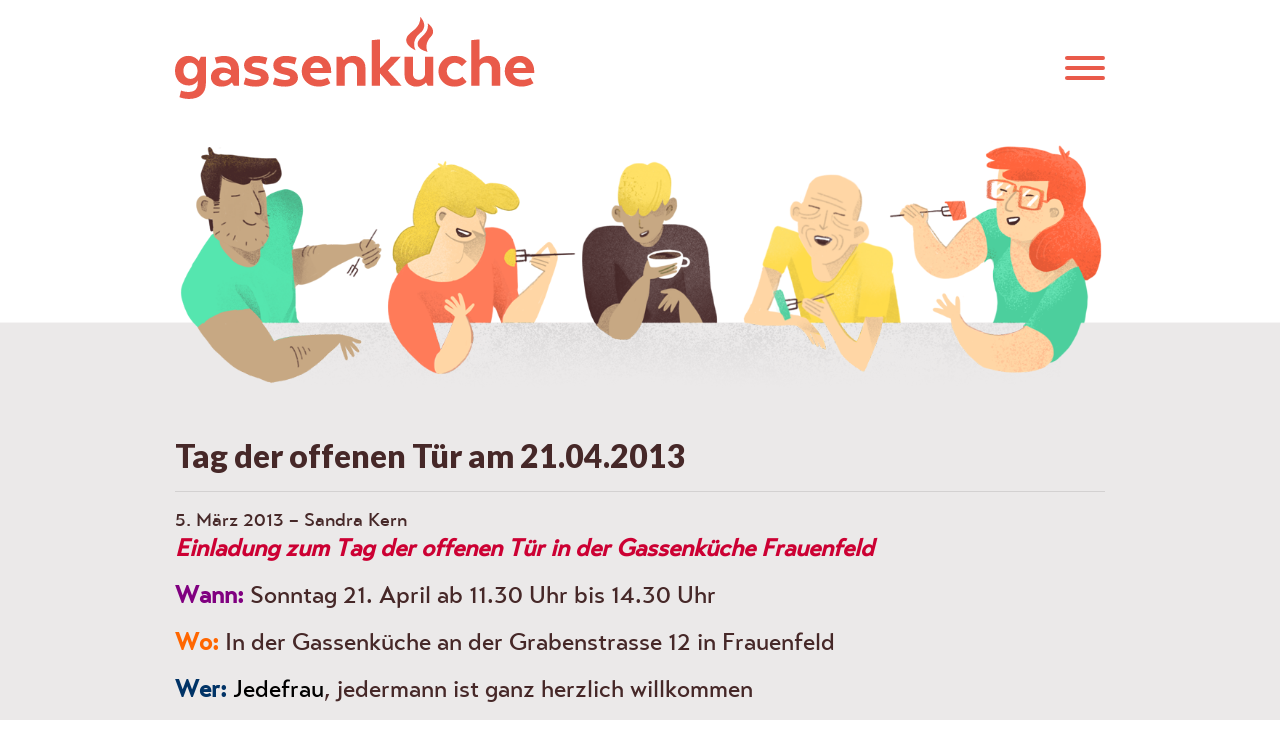

--- FILE ---
content_type: text/html; charset=UTF-8
request_url: https://xn--gassenkche-geb.ch/allgemein/tag-der-offenen-tur-am-21-04-2013/
body_size: 5574
content:
<!doctype html><html lang="de"><head><meta charset="utf-8"><meta http-equiv="x-ua-compatible" content="ie=edge"><meta name="viewport" content="width=device-width, initial-scale=1, shrink-to-fit=no"><title>Tag der offenen Tür am 21.04.2013 - Gassenküche Frauenfeld</title><meta name='robots' content='max-image-preview:large' /><style>img:is([sizes="auto" i], [sizes^="auto," i]) { contain-intrinsic-size: 3000px 1500px }</style><link rel='dns-prefetch' href='//fonts.googleapis.com' /><link rel="stylesheet" href="/wp-content/plugins/fancybox2/jquery.fancybox.css?ver=2.0.3"><link rel="stylesheet" href="/wp-content/plugins/photomosaic-for-wordpress/css/photoMosaic.css?ver=6.8.3"><link rel="stylesheet" href="/wp-content/plugins/photomosaic-for-wordpress/includes/prettyPhoto/prettyPhoto.css?ver=6.8.3"><link rel="stylesheet" href="/wp-includes/css/dist/block-library/style.min.css?ver=6.8.3"><style id='wp-block-library-theme-inline-css' type='text/css'>.wp-block-audio :where(figcaption){color:#555;font-size:13px;text-align:center}.is-dark-theme .wp-block-audio :where(figcaption){color:#ffffffa6}.wp-block-audio{margin:0 0 1em}.wp-block-code{border:1px solid #ccc;border-radius:4px;font-family:Menlo,Consolas,monaco,monospace;padding:.8em 1em}.wp-block-embed :where(figcaption){color:#555;font-size:13px;text-align:center}.is-dark-theme .wp-block-embed :where(figcaption){color:#ffffffa6}.wp-block-embed{margin:0 0 1em}.blocks-gallery-caption{color:#555;font-size:13px;text-align:center}.is-dark-theme .blocks-gallery-caption{color:#ffffffa6}:root :where(.wp-block-image figcaption){color:#555;font-size:13px;text-align:center}.is-dark-theme :root :where(.wp-block-image figcaption){color:#ffffffa6}.wp-block-image{margin:0 0 1em}.wp-block-pullquote{border-bottom:4px solid;border-top:4px solid;color:currentColor;margin-bottom:1.75em}.wp-block-pullquote cite,.wp-block-pullquote footer,.wp-block-pullquote__citation{color:currentColor;font-size:.8125em;font-style:normal;text-transform:uppercase}.wp-block-quote{border-left:.25em solid;margin:0 0 1.75em;padding-left:1em}.wp-block-quote cite,.wp-block-quote footer{color:currentColor;font-size:.8125em;font-style:normal;position:relative}.wp-block-quote:where(.has-text-align-right){border-left:none;border-right:.25em solid;padding-left:0;padding-right:1em}.wp-block-quote:where(.has-text-align-center){border:none;padding-left:0}.wp-block-quote.is-large,.wp-block-quote.is-style-large,.wp-block-quote:where(.is-style-plain){border:none}.wp-block-search .wp-block-search__label{font-weight:700}.wp-block-search__button{border:1px solid #ccc;padding:.375em .625em}:where(.wp-block-group.has-background){padding:1.25em 2.375em}.wp-block-separator.has-css-opacity{opacity:.4}.wp-block-separator{border:none;border-bottom:2px solid;margin-left:auto;margin-right:auto}.wp-block-separator.has-alpha-channel-opacity{opacity:1}.wp-block-separator:not(.is-style-wide):not(.is-style-dots){width:100px}.wp-block-separator.has-background:not(.is-style-dots){border-bottom:none;height:1px}.wp-block-separator.has-background:not(.is-style-wide):not(.is-style-dots){height:2px}.wp-block-table{margin:0 0 1em}.wp-block-table td,.wp-block-table th{word-break:normal}.wp-block-table :where(figcaption){color:#555;font-size:13px;text-align:center}.is-dark-theme .wp-block-table :where(figcaption){color:#ffffffa6}.wp-block-video :where(figcaption){color:#555;font-size:13px;text-align:center}.is-dark-theme .wp-block-video :where(figcaption){color:#ffffffa6}.wp-block-video{margin:0 0 1em}:root :where(.wp-block-template-part.has-background){margin-bottom:0;margin-top:0;padding:1.25em 2.375em}</style><style id='classic-theme-styles-inline-css' type='text/css'>/*! This file is auto-generated */
.wp-block-button__link{color:#fff;background-color:#32373c;border-radius:9999px;box-shadow:none;text-decoration:none;padding:calc(.667em + 2px) calc(1.333em + 2px);font-size:1.125em}.wp-block-file__button{background:#32373c;color:#fff;text-decoration:none}</style><style id='global-styles-inline-css' type='text/css'>:root{--wp--preset--aspect-ratio--square: 1;--wp--preset--aspect-ratio--4-3: 4/3;--wp--preset--aspect-ratio--3-4: 3/4;--wp--preset--aspect-ratio--3-2: 3/2;--wp--preset--aspect-ratio--2-3: 2/3;--wp--preset--aspect-ratio--16-9: 16/9;--wp--preset--aspect-ratio--9-16: 9/16;--wp--preset--color--black: #000000;--wp--preset--color--cyan-bluish-gray: #abb8c3;--wp--preset--color--white: #ffffff;--wp--preset--color--pale-pink: #f78da7;--wp--preset--color--vivid-red: #cf2e2e;--wp--preset--color--luminous-vivid-orange: #ff6900;--wp--preset--color--luminous-vivid-amber: #fcb900;--wp--preset--color--light-green-cyan: #7bdcb5;--wp--preset--color--vivid-green-cyan: #00d084;--wp--preset--color--pale-cyan-blue: #8ed1fc;--wp--preset--color--vivid-cyan-blue: #0693e3;--wp--preset--color--vivid-purple: #9b51e0;--wp--preset--color--redorange: #e95a4a;--wp--preset--color--teal: #55e6af;--wp--preset--color--light-brown: #ebe9e9;--wp--preset--color--dark-brown: #462828;--wp--preset--gradient--vivid-cyan-blue-to-vivid-purple: linear-gradient(135deg,rgba(6,147,227,1) 0%,rgb(155,81,224) 100%);--wp--preset--gradient--light-green-cyan-to-vivid-green-cyan: linear-gradient(135deg,rgb(122,220,180) 0%,rgb(0,208,130) 100%);--wp--preset--gradient--luminous-vivid-amber-to-luminous-vivid-orange: linear-gradient(135deg,rgba(252,185,0,1) 0%,rgba(255,105,0,1) 100%);--wp--preset--gradient--luminous-vivid-orange-to-vivid-red: linear-gradient(135deg,rgba(255,105,0,1) 0%,rgb(207,46,46) 100%);--wp--preset--gradient--very-light-gray-to-cyan-bluish-gray: linear-gradient(135deg,rgb(238,238,238) 0%,rgb(169,184,195) 100%);--wp--preset--gradient--cool-to-warm-spectrum: linear-gradient(135deg,rgb(74,234,220) 0%,rgb(151,120,209) 20%,rgb(207,42,186) 40%,rgb(238,44,130) 60%,rgb(251,105,98) 80%,rgb(254,248,76) 100%);--wp--preset--gradient--blush-light-purple: linear-gradient(135deg,rgb(255,206,236) 0%,rgb(152,150,240) 100%);--wp--preset--gradient--blush-bordeaux: linear-gradient(135deg,rgb(254,205,165) 0%,rgb(254,45,45) 50%,rgb(107,0,62) 100%);--wp--preset--gradient--luminous-dusk: linear-gradient(135deg,rgb(255,203,112) 0%,rgb(199,81,192) 50%,rgb(65,88,208) 100%);--wp--preset--gradient--pale-ocean: linear-gradient(135deg,rgb(255,245,203) 0%,rgb(182,227,212) 50%,rgb(51,167,181) 100%);--wp--preset--gradient--electric-grass: linear-gradient(135deg,rgb(202,248,128) 0%,rgb(113,206,126) 100%);--wp--preset--gradient--midnight: linear-gradient(135deg,rgb(2,3,129) 0%,rgb(40,116,252) 100%);--wp--preset--font-size--small: 13px;--wp--preset--font-size--medium: 20px;--wp--preset--font-size--large: 36px;--wp--preset--font-size--x-large: 42px;--wp--preset--spacing--20: 0.44rem;--wp--preset--spacing--30: 0.67rem;--wp--preset--spacing--40: 1rem;--wp--preset--spacing--50: 1.5rem;--wp--preset--spacing--60: 2.25rem;--wp--preset--spacing--70: 3.38rem;--wp--preset--spacing--80: 5.06rem;--wp--preset--shadow--natural: 6px 6px 9px rgba(0, 0, 0, 0.2);--wp--preset--shadow--deep: 12px 12px 50px rgba(0, 0, 0, 0.4);--wp--preset--shadow--sharp: 6px 6px 0px rgba(0, 0, 0, 0.2);--wp--preset--shadow--outlined: 6px 6px 0px -3px rgba(255, 255, 255, 1), 6px 6px rgba(0, 0, 0, 1);--wp--preset--shadow--crisp: 6px 6px 0px rgba(0, 0, 0, 1);}:where(.is-layout-flex){gap: 0.5em;}:where(.is-layout-grid){gap: 0.5em;}body .is-layout-flex{display: flex;}.is-layout-flex{flex-wrap: wrap;align-items: center;}.is-layout-flex > :is(*, div){margin: 0;}body .is-layout-grid{display: grid;}.is-layout-grid > :is(*, div){margin: 0;}:where(.wp-block-columns.is-layout-flex){gap: 2em;}:where(.wp-block-columns.is-layout-grid){gap: 2em;}:where(.wp-block-post-template.is-layout-flex){gap: 1.25em;}:where(.wp-block-post-template.is-layout-grid){gap: 1.25em;}.has-black-color{color: var(--wp--preset--color--black) !important;}.has-cyan-bluish-gray-color{color: var(--wp--preset--color--cyan-bluish-gray) !important;}.has-white-color{color: var(--wp--preset--color--white) !important;}.has-pale-pink-color{color: var(--wp--preset--color--pale-pink) !important;}.has-vivid-red-color{color: var(--wp--preset--color--vivid-red) !important;}.has-luminous-vivid-orange-color{color: var(--wp--preset--color--luminous-vivid-orange) !important;}.has-luminous-vivid-amber-color{color: var(--wp--preset--color--luminous-vivid-amber) !important;}.has-light-green-cyan-color{color: var(--wp--preset--color--light-green-cyan) !important;}.has-vivid-green-cyan-color{color: var(--wp--preset--color--vivid-green-cyan) !important;}.has-pale-cyan-blue-color{color: var(--wp--preset--color--pale-cyan-blue) !important;}.has-vivid-cyan-blue-color{color: var(--wp--preset--color--vivid-cyan-blue) !important;}.has-vivid-purple-color{color: var(--wp--preset--color--vivid-purple) !important;}.has-black-background-color{background-color: var(--wp--preset--color--black) !important;}.has-cyan-bluish-gray-background-color{background-color: var(--wp--preset--color--cyan-bluish-gray) !important;}.has-white-background-color{background-color: var(--wp--preset--color--white) !important;}.has-pale-pink-background-color{background-color: var(--wp--preset--color--pale-pink) !important;}.has-vivid-red-background-color{background-color: var(--wp--preset--color--vivid-red) !important;}.has-luminous-vivid-orange-background-color{background-color: var(--wp--preset--color--luminous-vivid-orange) !important;}.has-luminous-vivid-amber-background-color{background-color: var(--wp--preset--color--luminous-vivid-amber) !important;}.has-light-green-cyan-background-color{background-color: var(--wp--preset--color--light-green-cyan) !important;}.has-vivid-green-cyan-background-color{background-color: var(--wp--preset--color--vivid-green-cyan) !important;}.has-pale-cyan-blue-background-color{background-color: var(--wp--preset--color--pale-cyan-blue) !important;}.has-vivid-cyan-blue-background-color{background-color: var(--wp--preset--color--vivid-cyan-blue) !important;}.has-vivid-purple-background-color{background-color: var(--wp--preset--color--vivid-purple) !important;}.has-black-border-color{border-color: var(--wp--preset--color--black) !important;}.has-cyan-bluish-gray-border-color{border-color: var(--wp--preset--color--cyan-bluish-gray) !important;}.has-white-border-color{border-color: var(--wp--preset--color--white) !important;}.has-pale-pink-border-color{border-color: var(--wp--preset--color--pale-pink) !important;}.has-vivid-red-border-color{border-color: var(--wp--preset--color--vivid-red) !important;}.has-luminous-vivid-orange-border-color{border-color: var(--wp--preset--color--luminous-vivid-orange) !important;}.has-luminous-vivid-amber-border-color{border-color: var(--wp--preset--color--luminous-vivid-amber) !important;}.has-light-green-cyan-border-color{border-color: var(--wp--preset--color--light-green-cyan) !important;}.has-vivid-green-cyan-border-color{border-color: var(--wp--preset--color--vivid-green-cyan) !important;}.has-pale-cyan-blue-border-color{border-color: var(--wp--preset--color--pale-cyan-blue) !important;}.has-vivid-cyan-blue-border-color{border-color: var(--wp--preset--color--vivid-cyan-blue) !important;}.has-vivid-purple-border-color{border-color: var(--wp--preset--color--vivid-purple) !important;}.has-vivid-cyan-blue-to-vivid-purple-gradient-background{background: var(--wp--preset--gradient--vivid-cyan-blue-to-vivid-purple) !important;}.has-light-green-cyan-to-vivid-green-cyan-gradient-background{background: var(--wp--preset--gradient--light-green-cyan-to-vivid-green-cyan) !important;}.has-luminous-vivid-amber-to-luminous-vivid-orange-gradient-background{background: var(--wp--preset--gradient--luminous-vivid-amber-to-luminous-vivid-orange) !important;}.has-luminous-vivid-orange-to-vivid-red-gradient-background{background: var(--wp--preset--gradient--luminous-vivid-orange-to-vivid-red) !important;}.has-very-light-gray-to-cyan-bluish-gray-gradient-background{background: var(--wp--preset--gradient--very-light-gray-to-cyan-bluish-gray) !important;}.has-cool-to-warm-spectrum-gradient-background{background: var(--wp--preset--gradient--cool-to-warm-spectrum) !important;}.has-blush-light-purple-gradient-background{background: var(--wp--preset--gradient--blush-light-purple) !important;}.has-blush-bordeaux-gradient-background{background: var(--wp--preset--gradient--blush-bordeaux) !important;}.has-luminous-dusk-gradient-background{background: var(--wp--preset--gradient--luminous-dusk) !important;}.has-pale-ocean-gradient-background{background: var(--wp--preset--gradient--pale-ocean) !important;}.has-electric-grass-gradient-background{background: var(--wp--preset--gradient--electric-grass) !important;}.has-midnight-gradient-background{background: var(--wp--preset--gradient--midnight) !important;}.has-small-font-size{font-size: var(--wp--preset--font-size--small) !important;}.has-medium-font-size{font-size: var(--wp--preset--font-size--medium) !important;}.has-large-font-size{font-size: var(--wp--preset--font-size--large) !important;}.has-x-large-font-size{font-size: var(--wp--preset--font-size--x-large) !important;}
:where(.wp-block-post-template.is-layout-flex){gap: 1.25em;}:where(.wp-block-post-template.is-layout-grid){gap: 1.25em;}
:where(.wp-block-columns.is-layout-flex){gap: 2em;}:where(.wp-block-columns.is-layout-grid){gap: 2em;}
:root :where(.wp-block-pullquote){font-size: 1.5em;line-height: 1.6;}</style><link rel="stylesheet" href="https://fonts.googleapis.com/css?family=Lato:900|Open+Sans:600,600italic|Open+Sans:600,600italic"><style id='wp-typography-custom-inline-css' type='text/css'>sub, sup{font-size: 75%;line-height: 100%}sup{vertical-align: 60%}sub{vertical-align: -10%}.amp{font-family: Baskerville, "Goudy Old Style", Palatino, "Book Antiqua", "Warnock Pro", serif;font-size: 1.1em;font-style: italic;font-weight: normal;line-height: 1em}.caps{font-size: 90%}.dquo{margin-left: -0.4em}.quo{margin-left: -0.2em}.pull-single{margin-left: -0.15em}.push-single{margin-right: 0.15em}.pull-double{margin-left: -0.38em}.push-double{margin-right: 0.38em}</style><style id='wp-typography-safari-font-workaround-inline-css' type='text/css'>body {-webkit-font-feature-settings: "liga";font-feature-settings: "liga";-ms-font-feature-settings: normal;}</style><link rel="stylesheet" href="/wp-content/themes/gassenkueche/dist/styles/main.css"><link rel="canonical" href="https://xn--gassenkche-geb.ch/allgemein/tag-der-offenen-tur-am-21-04-2013/" /> <script type="text/javascript">jQuery(document).ready(function($){
		var select = $('a[href$=".bmp"],a[href$=".gif"],a[href$=".jpg"],a[href$=".jpeg"],a[href$=".png"],a[href$=".BMP"],a[href$=".GIF"],a[href$=".JPG"],a[href$=".JPEG"],a[href$=".PNG"]');
		select.attr('rel', 'fancybox');
		select.fancybox();
	});</script> <style type='text/css' media='screen'>h1{ font-family:"Lato", arial, sans-serif;}
	h2{ font-family:"Lato", arial, sans-serif;}</style> <script type="text/javascript">var analyticsFileTypes = [''];
    var analyticsSnippet = 'disabled';
    var analyticsEventTracking = 'enabled';</script> <script type="text/javascript">(function(i,s,o,g,r,a,m){i['GoogleAnalyticsObject']=r;i[r]=i[r]||function(){
	(i[r].q=i[r].q||[]).push(arguments)},i[r].l=1*new Date();a=s.createElement(o),
	m=s.getElementsByTagName(o)[0];a.async=1;a.src=g;m.parentNode.insertBefore(a,m)
	})(window,document,'script','//www.google-analytics.com/analytics.js','ga');
	ga('create', 'UA-2354761-24', 'auto');
 
	ga('send', 'pageview');</script> <script type="text/javascript" src="https://xn--gassenkche-geb.ch/wp-content/cache/breeze-minification/js/breeze_allgemein-tag-der-offenen-tur-am-21-04-2013-1-953-js-jquery-jquery.min.js?ver=1769542511"></script><script type="text/javascript" src="https://xn--gassenkche-geb.ch/wp-content/cache/breeze-minification/js/breeze_allgemein-tag-der-offenen-tur-am-21-04-2013-1-953-js-jquery-jquery-migrate.min.js?ver=1769542511"></script><script type="text/javascript" src="https://xn--gassenkche-geb.ch/wp-content/cache/breeze-minification/js/breeze_allgemein-tag-der-offenen-tur-am-21-04-2013-1-953-plugins-fancybox2-jquery.fancybox.js?ver=1769542511"></script><script type="text/javascript" src="https://xn--gassenkche-geb.ch/wp-content/cache/breeze-minification/js/breeze_allgemein-tag-der-offenen-tur-am-21-04-2013-1-953-plugins-fancybox2-jquery.easing.js?ver=1769542511"></script><script type="text/javascript" src="https://xn--gassenkche-geb.ch/wp-content/cache/breeze-minification/js/breeze_allgemein-tag-der-offenen-tur-am-21-04-2013-1-953-photomosaic-for-wordpress-js-jquery.photoMosaic.js?ver=1769542511"></script><script type="text/javascript" src="https://xn--gassenkche-geb.ch/wp-content/cache/breeze-minification/js/breeze_allgemein-tag-der-offenen-tur-am-21-04-2013-1-953-plugins-google-analyticator-external-tracking.min.js?ver=1769542511"></script></head><body class="wp-singular post-template-default single single-post postid-953 single-format-standard wp-theme-gassenkuecheresources tag-der-offenen-tur-am-21-04-2013 app-data index-data singular-data single-data single-post-data single-post-tag-der-offenen-tur-am-21-04-2013-data"><div class="c-offcanvas-content-wrap"><header class="banner banner-not-home bg-white"><div class="container container-top px-0 mb-3"><div class="col"><div id="navbar" class="navbar navbar-inverse px-0 py-3"><h1 class="brand logo text-left pull-left navbar-brand"> <a href="https://xn--gassenkche-geb.ch/">Gassenküche Frauenfeld</a></h1> <button class="hamburger hamburger--vortex" id="triggerButton" type="button" data-target="#offCanvas"> <span class="hamburger-box"> <span class="hamburger-inner"></span> </span> </button></div></div></div></header><div class="bg-light main-content"><div class="banner-img"><div class="container"> <img src="https://xn--gassenkche-geb.ch/wp-content/themes/gassenkueche/dist/images/banner-img.png"></div></div><div class="wrap container py-5" role="document"><div class="content"><main class="main"><article class="post-953 post type-post status-publish format-standard hentry category-allgemein"><header><h2 class="entry-title">Tag der offenen Tür am 21.04.2013</h2><hr><div class="small"> <time class="updated float-left" datetime="2013-03-04T22:05:21+00:00">5. März 2013</time><div class="author">&nbsp;– Sandra Kern</div></div></header><div class="entry-content"><p><span style="color: #cc0033;"><em><strong>Ein­ladung&nbsp;zum Tag der offe­nen Tür&nbsp;in der Gassenküche Frauen­feld</strong><strong>&nbsp;</strong></em></span></p><p><strong><span style="color: #800080;">Wann:&nbsp;</span></strong>Son­ntag 21. April ab 11.30 Uhr bis 14.30 Uhr<strong>&nbsp;</strong></p><p><span style="color: #ff6600;"><strong>Wo:&nbsp;</strong></span>In der Gassenküche an der Graben­strasse 12&nbsp;in Frauenfeld</p><p><strong><span style="color: #003366;">Wer:&nbsp;</span></strong><span style="color: #000000;">Jede­frau</span>, jed­er­mann ist ganz&nbsp;her­zlich willkom­men&nbsp;<strong>&nbsp;</strong></p><p><span style="color: #008000;"><strong>Das Menü: </strong></span>Spaghet­ti Bolog­nese und/oder Spaghet­ti Car­bonara,&nbsp;dazu bunter Blattsalat</p><p><span style="color: #993300;"><strong>Kosten:&nbsp;</strong></span>Ein Sup­pen­topf aus Gross­mut­ters Zeit­en ste­ht für&nbsp;einen frei­willi­gen Unkosten­beitrag bereit</p><p><span style="color: #cc0099;">&nbsp;♥ Es kochen für Sie: Salome und San­dra&nbsp;Kern&nbsp;♥</span></p></div><footer></footer></article></main></div></div></div><footer class="content-info"><div class="container"></div></footer><div class="bg-dark text-white py-5 d-flex flex-column"><div class="container"><div class="row d-flex flex-column-reverse flex-sm-row"><div class="col small"><section class="widget text-2 widget_text"><h3>Unterstütze uns</h3><div class="textwidget"><p>JU-TG, Vere­in zur Förderung der Jugendarbeit<br> IBAN: &nbsp;CH58 8080 8005 5931 4874&nbsp;9<br> Raif­feisen­bank Frauenfeld<br> Ver­merk: Gassenküche Frauenfeld</p><p>JU-TG, Vere­in zur Förd. der Jugendarbeit<br> Graben­strasse 12, 8500 Frauenfeld</p></div></section></div><div class="col-auto pb-3"> <object type="image/svg+xml" data="https://xn--gassenkche-geb.ch/wp-content/themes/gassenkueche/dist/images/icon-give-flames.svg" class="icon icon-give">aras</object></div></div></div></div> <script src="https://cdnjs.cloudflare.com/ajax/libs/parallax/3.1.0/parallax.min.js"></script> <script>var scene = document.getElementById('scene');
  var parallaxInstance = new Parallax(scene);</script> <script type="speculationrules">{"prefetch":[{"source":"document","where":{"and":[{"href_matches":"\/*"},{"not":{"href_matches":["\/wp-*.php","\/wp-admin\/*","\/wp-content\/uploads\/*","\/wp-content\/*","\/wp-content\/plugins\/*","\/wp-content\/themes\/gassenkueche\/resources\/*","\/*\\?(.+)"]}},{"not":{"selector_matches":"a[rel~=\"nofollow\"]"}},{"not":{"selector_matches":".no-prefetch, .no-prefetch a"}}]},"eagerness":"conservative"}]}</script> </div><aside class="js-offcanvas c-offcanvas c-offcanvas--right c-offcanvas--push offcanvas-dark d-flex justify-content-center" id="offCanvas"><div class="menu mx-auto text-left h1 mt-5"><ul id="menu-navigation" class="nav-primary"><li class="active menu-item menu-news"><a href="https://xn--gassenkche-geb.ch/news/">News</a></li><li class="menu-item menu-infos"><a href="https://xn--gassenkche-geb.ch/infos/">Infos</a></li><li class="menu-item menu-presse"><a href="/category/presse/">Presse</a></li><li class="menu-item menu-kontakt"><a href="https://xn--gassenkche-geb.ch/kontakt/">Kontakt</a></li></ul></div></aside> <script type="text/javascript" src="https://xn--gassenkche-geb.ch/wp-content/cache/breeze-minification/js/breeze_allgemein-tag-der-offenen-tur-am-21-04-2013-1-953-wp-typography-js-clean-clipboard.min.js?ver=1769542511"></script><script type="text/javascript" src="https://xn--gassenkche-geb.ch/wp-content/cache/breeze-minification/js/breeze_allgemein-tag-der-offenen-tur-am-21-04-2013-1-953-dist-scripts-main.js?ver=1769542511"></script></body></html>
<!-- Cache served by breeze CACHE - Last modified: Tue, 27 Jan 2026 19:35:11 GMT -->


--- FILE ---
content_type: image/svg+xml
request_url: https://xn--gassenkche-geb.ch/wp-content/themes/gassenkueche/dist/images/logo-gassenkueche.svg
body_size: 3190
content:
<?xml version="1.0" encoding="UTF-8"?>
<svg width="360px" height="82px" viewBox="0 0 360 82" version="1.1" xmlns="http://www.w3.org/2000/svg" xmlns:xlink="http://www.w3.org/1999/xlink">
    <title>Logo</title>
    <desc>Created with Sketch.</desc>
    <defs></defs>
    <g id="Page-1" stroke="none" stroke-width="1" fill="none" fill-rule="evenodd">
        <g id="02_Landing" transform="translate(-75.000000, -54.000000)">
            <g id="Logo" transform="translate(75.000000, 54.000000)">
                <path d="M245.353034,0 C245.448621,14.1434478 230.940621,14.3193582 231.263379,23.6178358 C231.47069,29.5046418 240.620897,33.2817612 240.620897,33.2817612 C240.620897,33.2817612 235.191103,24.1790149 245.245034,15.968209 C254.181724,8.66916418 245.353034,0 245.353034,0" id="Fill-1" fill="#E95A4A"></path>
                <path d="M252.768538,6.35135821 C254.611986,18.3591045 241.299434,20.1739552 242.730745,28.0453284 C243.639434,33.0253284 252.6444,34.8414179 252.6444,34.8414179 C252.6444,34.8414179 248.457228,27.6080299 255.829779,19.7069254 C262.385503,12.6828955 252.768538,6.35135821 252.768538,6.35135821" id="Fill-4" fill="#E95A4A"></path>
                <path d="M338.627421,51.0753507 C338.88811,48.0898284 341.74949,45.4288731 344.805766,45.4288731 C347.601352,45.4288731 350.593076,47.440694 350.853766,51.0753507 L338.627421,51.0753507 Z M359.240524,54.4498582 C359.240524,44.0674254 352.023145,38.8743507 344.739972,38.8743507 C337.001214,38.8743507 329.783834,44.9098134 329.783834,54.2541269 C329.783834,62.5603209 336.351972,69.5694851 346.430731,69.5694851 C350.267834,69.5694851 355.079421,68.5970224 358.462179,66.1949776 L355.535007,60.6141567 C353.713903,61.7179328 350.593076,62.8848881 347.471007,62.8848881 C341.944386,62.8848881 338.367972,59.7717687 338.107283,56.0714552 L359.177214,56.0714552 C359.177214,55.5523955 359.240524,54.9689179 359.240524,54.4498582 Z M325.170869,50.4262164 L325.170869,68.7258582 L316.782869,68.7258582 L316.782869,51.6600672 C316.782869,48.1554851 314.051834,45.6246045 310.734869,45.6246045 C308.003834,45.6246045 304.491972,47.6996045 304.491972,51.2041866 L304.491972,68.7258582 L296.234317,68.7258582 L296.234317,23.1712463 L303.776938,22.3932761 L304.491972,22.3932761 L304.491972,42.7691567 C306.313076,40.6272612 309.890731,38.8743507 313.662041,38.8743507 C319.513903,38.8743507 325.170869,42.9636493 325.170869,50.4262164 Z M271.786593,54.2541269 C271.786593,59.4459627 275.883145,62.6259776 280.174593,62.6259776 C283.23211,62.6259776 285.636662,61.263291 287.328662,59.7061119 L291.62011,64.7678731 C288.238593,68.401291 283.686455,69.633903 279.134317,69.633903 C269.509903,69.633903 263.463145,62.1713358 263.463145,54.3842015 C263.463145,45.6890224 269.96549,38.8743507 279.134317,38.8743507 C284.07749,38.8743507 288.368938,40.5628433 291.685903,44.3907537 L286.873076,49.3224403 C285.636662,47.8309179 283.101766,45.7534403 280.04549,45.7534403 C275.883145,45.7534403 271.786593,48.9334552 271.786593,54.2541269 Z M250.005352,39.7836343 L258.264248,39.7836343 L258.264248,68.7258582 L252.737628,68.7258582 L250.981076,65.3513507 C249.161214,67.8178134 245.519007,69.633903 241.357903,69.633903 C234.984662,69.633903 229.587145,65.1568582 229.587145,58.2133507 L229.587145,39.7836343 L237.910593,39.7836343 L237.910593,56.8506642 C237.910593,60.6141567 240.577076,62.8848881 243.957352,62.8848881 C246.754179,62.8848881 250.005352,60.6141567 250.005352,56.9150821 L250.005352,39.7836343 Z M212.879421,53.4749179 L226.535834,68.7258582 L215.871145,68.7258582 L205.07611,56.4616791 L205.07611,68.7258582 L196.818455,68.7258582 L196.818455,23.1712463 L204.361076,22.3932761 L205.07611,22.3932761 L205.07611,51.0753507 L215.935697,39.7836343 L225.8208,39.7836343 L212.879421,53.4749179 Z M190.383145,50.2304851 L190.383145,68.7258582 L181.995145,68.7258582 L181.995145,51.6600672 C181.995145,48.1554851 179.26411,45.6246045 175.947145,45.6246045 C173.085766,45.6246045 169.704248,47.8953358 169.704248,51.5944104 L169.704248,68.7258582 L161.446593,68.7258582 L161.446593,39.7836343 L166.517628,39.7836343 L168.729766,43.0937239 C170.549628,40.7573358 174.191834,38.8743507 178.354179,38.8743507 C184.724938,38.8743507 190.383145,43.2882164 190.383145,50.2304851 Z M135.5688,51.0753507 C135.82949,48.0898284 138.689628,45.4288731 141.745903,45.4288731 C144.542731,45.4288731 147.533214,47.440694 147.793903,51.0753507 L135.5688,51.0753507 Z M141.681352,38.8743507 C133.942593,38.8743507 126.725214,44.9098134 126.725214,54.2541269 C126.725214,62.5603209 133.293352,69.5694851 143.37211,69.5694851 C147.209214,69.5694851 152.0208,68.5970224 155.402317,66.1949776 L152.476386,60.6141567 C150.655283,61.7179328 147.533214,62.8848881 144.412386,62.8848881 C138.885766,62.8848881 135.309352,59.7717687 135.048662,56.0714552 L156.118593,56.0714552 C156.118593,55.5523955 156.181903,54.9689179 156.181903,54.4498582 C156.181903,44.0674254 148.964524,38.8743507 141.681352,38.8743507 Z M122.957628,60.6798134 C122.957628,66.8441119 116.584386,69.633903 110.342731,69.633903 C105.204662,69.633903 100.132386,68.465709 97.922731,67.1686791 L99.8729379,60.4853209 C101.3688,61.4577836 106.505628,62.9505448 109.951697,62.9505448 C111.967697,62.9505448 115.218869,62.5603209 115.218869,60.6141567 C115.218869,58.926903 112.748524,58.2777687 109.822593,57.6286343 C102.734317,56.2015299 98.3112828,53.7350672 98.3112828,48.1554851 C98.3112828,41.924291 104.814869,38.8743507 110.537628,38.8743507 C114.698731,38.8743507 119.186317,39.913709 121.656662,40.8229925 L119.771007,47.440694 C117.300662,46.3381567 113.463559,45.6246045 110.666731,45.6246045 C108.650731,45.6246045 106.050041,46.2725 106.050041,48.0898284 C106.050041,49.7770821 108.455834,50.2304851 110.991972,50.6863657 C119.250869,52.0478134 122.957628,55.7468881 122.957628,60.6798134 Z M93.6970759,60.6798134 C93.6970759,66.8441119 87.3250759,69.633903 81.0821793,69.633903 C75.9453517,69.633903 70.8730759,68.465709 68.6609379,67.1686791 L70.6123862,60.4853209 C72.1082483,61.4577836 77.2450759,62.9505448 80.6923862,62.9505448 C82.7083862,62.9505448 85.9595586,62.5603209 85.9595586,60.6141567 C85.9595586,58.926903 83.4892138,58.2777687 80.5620414,57.6286343 C73.4737655,56.2015299 69.0519724,53.7350672 69.0519724,48.1554851 C69.0519724,41.924291 75.5543172,38.8743507 81.2770759,38.8743507 C85.4394207,38.8743507 89.9257655,39.913709 92.3961103,40.8229925 L90.5116966,47.440694 C88.0413517,46.3381567 84.2042483,45.6246045 81.4074207,45.6246045 C79.3914207,45.6246045 76.7894897,46.2725 76.7894897,48.0898284 C76.7894897,49.7770821 79.1965241,50.2304851 81.7326621,50.6863657 C89.9915586,52.0478134 93.6970759,55.7468881 93.6970759,60.6798134 Z M56.0497655,59.3158881 C55.2689379,61.6522761 52.0177655,63.5352612 48.9614897,63.5352612 C46.4899034,63.5352612 44.0841103,61.9768433 44.0841103,59.7717687 C44.0841103,57.5642164 46.1659034,55.8125448 48.8969379,55.8125448 C52.2784552,55.7468881 54.9449379,57.4353806 56.0497655,58.4735 L56.0497655,59.3158881 Z M49.7423172,38.9400075 C45.450869,38.8743507 41.6795586,39.9781269 39.7926621,40.6272612 L41.5492138,46.7271418 C43.238731,46.2080821 44.930731,45.4288731 48.6362483,45.4288731 C52.5391448,45.4288731 56.0497655,47.7652612 56.0497655,52.3079627 L56.0497655,53.2172463 C54.6842483,52.1134701 50.8471448,50.4906343 46.9454897,50.4906343 C40.5734897,50.4906343 35.8910069,54.3842015 35.8910069,60.095097 C35.8910069,65.4814254 40.0533517,69.633903 46.4253517,69.633903 C51.302731,69.633903 54.6842483,67.9466493 56.8951448,65.4157687 L58.7808,68.7258582 L63.918869,68.7258582 L63.9834207,52.6325299 C63.9834207,44.5208284 58.6504552,39.0700821 49.7423172,38.9400075 Z M15.4765241,61.9124254 C11.7697655,61.9124254 8.45404138,59.1870522 8.45404138,53.8007239 C8.45404138,48.4788134 11.7697655,45.6246045 15.4119724,45.6246045 C18.9883862,45.6246045 22.5002483,48.6745448 22.5002483,53.8007239 C22.5002483,58.926903 19.118731,61.9124254 15.4765241,61.9124254 Z M23.670869,44.1318433 C21.5890759,41.081903 17.7532138,38.8743507 13.3314207,38.8743507 C5.78755862,38.8743507 0.000248275862,44.8453955 0.000248275862,53.8007239 C0.000248275862,62.8204701 5.91790345,68.465709 13.590869,68.465709 C17.2976276,68.465709 21.1992828,66.6483806 22.6293517,63.5984403 L22.6293517,66.7140373 C22.6293517,71.4512313 20.0932138,74.9545746 13.6554207,74.9545746 C10.9901793,74.9545746 8.25914483,74.4355149 6.0470069,73.5931269 L4.48783448,80.1476493 C6.1128,80.9900373 10.2751448,81.9649776 13.9161103,81.9649776 C24.2555586,81.9649776 30.8882483,76.6430672 30.8882483,66.3250522 L30.8882483,39.7836343 L25.8159724,39.7836343 L23.670869,44.1318433 Z" id="Fill-6" fill="#E95A4A"></path>
            </g>
        </g>
    </g>
</svg>

--- FILE ---
content_type: application/javascript
request_url: https://xn--gassenkche-geb.ch/wp-content/cache/breeze-minification/js/breeze_allgemein-tag-der-offenen-tur-am-21-04-2013-1-953-plugins-fancybox2-jquery.fancybox.js?ver=1769542511
body_size: 5849
content:
/*!
 * fancyBox - jQuery Plugin
 * version: 2.0.3 (29/11/2011)
 * @requires jQuery v1.6 or later
 *
 * Examples at http://fancyapps.com/fancybox/
 * License: www.fancyapps.com/fancybox/#license
 *
 * Copyright 2011 Janis Skarnelis - janis@fancyapps.com
 *
 */
(function(window,document,$){var W=$(window),D=$(document),F=$.fancybox=function(){F.open.apply(this,arguments)},didResize=!1,resizeTimer=null;$.extend(F,{version:'2.0.3',defaults:{padding:15,margin:20,width:800,height:600,minWidth:200,minHeight:200,maxWidth:9999,maxHeight:9999,autoSize:!0,fitToView:!0,aspectRatio:!1,topRatio:0.5,fixed:!$.browser.msie||$.browser.version>6,scrolling:'auto',wrapCSS:'fancybox-default',arrows:!0,closeBtn:!0,closeClick:!1,nextClick:!1,mouseWheel:!0,autoPlay:!1,playSpeed:3000,modal:!1,loop:!0,ajax:{},keys:{next:[13,32,34,39,40],prev:[8,33,37,38],close:[27]},index:0,type:null,href:null,content:null,title:null,tpl:{wrap:'<div class="fancybox-wrap"><div class="fancybox-outer"><div class="fancybox-inner"></div></div></div>',image:'<img class="fancybox-image" src="{href}" alt="" />',iframe:'<iframe class="fancybox-iframe" name="fancybox-frame{rnd}" frameborder="0" hspace="0" '+($.browser.msie?'allowtransparency="true""':'')+' scrolling="{scrolling}" src="{href}"></iframe>',swf:'<object classid="clsid:D27CDB6E-AE6D-11cf-96B8-444553540000" width="100%" height="100%"><param name="wmode" value="transparent" /><param name="allowfullscreen" value="true" /><param name="allowscriptaccess" value="always" /><param name="movie" value="{href}" /><embed src="{href}" type="application/x-shockwave-flash" allowfullscreen="true" allowscriptaccess="always" width="100%" height="100%" wmode="transparent"></embed></object>',error:'<p class="fancybox-error">The requested content cannot be loaded.<br/>Please try again later.</p>',closeBtn:'<div title="Close" class="fancybox-item fancybox-close"></div>',next:'<a title="Next" class="fancybox-item fancybox-next"><span></span></a>',prev:'<a title="Previous" class="fancybox-item fancybox-prev"><span></span></a>'},openEffect:'fade',openSpeed:500,openEasing:'swing',openOpacity:!0,openMethod:'zoomIn',closeEffect:'fade',closeSpeed:500,closeEasing:'swing',closeOpacity:!0,closeMethod:'zoomOut',nextEffect:'elastic',nextSpeed:300,nextEasing:'swing',nextMethod:'changeIn',prevEffect:'elastic',prevSpeed:300,prevEasing:'swing',prevMethod:'changeOut',helpers:{overlay:{speedIn:0,speedOut:0,opacity:0.85,css:{cursor:'pointer','background-color':'rgba(0, 0, 0, 0.85)'},closeClick:!0},title:{type:'float'}},onCancel:$.noop,beforeLoad:$.noop,afterLoad:$.noop,beforeShow:$.noop,afterShow:$.noop,beforeClose:$.noop,afterClose:$.noop},group:{},opts:{},coming:null,current:null,isOpen:!1,isOpened:!1,wrap:null,outer:null,inner:null,player:{timer:null,isActive:!1},ajaxLoad:null,imgPreload:null,transitions:{},helpers:{},open:function(group,opts){if(!$.isArray(group)){group=[group]}
if(!group.length){return}
F.close(!0);F.opts=$.extend(!0,{},F.defaults,opts);F.group=group;F._start(F.opts.index||0)},cancel:function(){if(F.coming&&!1===F.trigger('onCancel')){return}
F.coming=null;F.hideLoading();if(F.ajaxLoad){F.ajaxLoad.abort()}
F.ajaxLoad=null;if(F.imgPreload){F.imgPreload.onload=F.imgPreload.onabort=F.imgPreload.onerror=null}},close:function(a){F.cancel();if(!F.current||!1===F.trigger('beforeClose')){return}
F.unbindEvents();if(!F.isOpen||(a&&a[0]===!0)){$(".fancybox-wrap").stop().trigger('onReset').remove();F._afterZoomOut()}else{F.isOpen=F.isOpened=!1;$(".fancybox-item").remove();F.wrap.stop(!0).removeClass('fancybox-opened');F.inner.css('overflow','hidden');F.transitions[F.current.closeMethod]()}},play:function(a){var clear=function(){clearTimeout(F.player.timer)},set=function(){clear();if(F.current&&F.player.isActive){F.player.timer=setTimeout(F.next,F.current.playSpeed)}},stop=function(){clear();$('body').unbind('.player');F.player.isActive=!1;F.trigger('onPlayEnd')},start=function(){if(F.current&&(F.current.loop||F.current.index<F.group.length-1)){F.player.isActive=!0;set();$('body').bind({'onCancel.player afterShow.player onUpdate.player':set,'beforeClose.player':stop,'beforeLoad.player':clear});F.trigger('onPlayStart')}};if(F.player.isActive||(a&&a[0]===!1)){stop()}else{start()}},next:function(){if(F.current){F.jumpto(F.current.index+1)}},prev:function(){if(F.current){F.jumpto(F.current.index-1)}},jumpto:function(index){if(!F.current){return}
index=parseInt(index,10);if(F.group.length>1&&F.current.loop){if(index>=F.group.length){index=0}else if(index<0){index=F.group.length-1}}
if(typeof F.group[index]!=='undefined'){F.cancel();F._start(index)}},reposition:function(a){if(F.isOpen){F.wrap.css(F._getPosition(a))}},update:function(){if(F.isOpen){if(!didResize){resizeTimer=setInterval(function(){if(didResize){didResize=!1;clearTimeout(resizeTimer);if(F.current){if(F.current.autoSize){F.inner.height('auto');F.current.height=F.inner.height()}
F._setDimension();if(F.current.canGrow){F.inner.height('auto')}
F.reposition();F.trigger('onUpdate')}}},100)}
didResize=!0}},toggle:function(){if(F.isOpen){F.current.fitToView=!F.current.fitToView;F.update()}},hideLoading:function(){$("#fancybox-loading").remove()},showLoading:function(){F.hideLoading();$('<div id="fancybox-loading"></div>').click(F.cancel).appendTo('body')},getViewport:function(){return{x:W.scrollLeft(),y:W.scrollTop(),w:W.width(),h:W.height()}},unbindEvents:function(){if(F.wrap){F.wrap.unbind('.fb')}
D.unbind('.fb');W.unbind('.fb')},bindEvents:function(){var current=F.current,keys=current.keys;if(!current){return}
W.bind('resize.fb, orientationchange.fb',F.update);if(keys){D.bind('keydown.fb',function(e){if($.inArray(e.target.tagName.toLowerCase(),['input','textarea','select','button'])>-1){return}
if($.inArray(e.keyCode,keys.close)>-1){F.close();e.preventDefault()}else if($.inArray(e.keyCode,keys.next)>-1){F.next();e.preventDefault()}else if($.inArray(e.keyCode,keys.prev)>-1){F.prev();e.preventDefault()}})}
if($.fn.mousewheel&&current.mouseWheel&&F.group.length>1){F.wrap.bind('mousewheel.fb',function(e,delta){if($(e.target).get(0).clientHeight===0||$(e.target).get(0).scrollHeight===$(e.target).get(0).clientHeight){e.preventDefault();F[delta>0?'prev':'next']()}})}},trigger:function(event){var ret,obj=$.inArray(event,['onCancel','beforeLoad','afterLoad'])>-1?'coming':'current';if(!F[obj]){return}
if($.isFunction(F[obj][event])){ret=F[obj][event].apply(F[obj],Array.prototype.slice.call(arguments,1))}
if(ret===!1){return!1}
if(F[obj].helpers){$.each(F[obj].helpers,function(helper,opts){if(opts&&typeof F.helpers[helper]!=='undefined'&&$.isFunction(F.helpers[helper][event])){F.helpers[helper][event](opts)}})}
$.event.trigger(event+'.fb')},isImage:function(str){return str&&str.match(/\.(jpg|gif|png|bmp|jpeg)(.*)?$/i)},isSWF:function(str){return str&&str.match(/\.(swf)(.*)?$/i)},_start:function(index){var element=F.group[index]||null,isDom,href,type,rez,coming=$.extend(!0,{},F.opts,($.isPlainObject(element)?element:{}),{index:index,element:element});if(typeof coming.margin==='number'){coming.margin=[coming.margin,coming.margin,coming.margin,coming.margin]}
if(coming.modal){$.extend(!0,coming,{closeBtn:!1,closeClick:!1,nextClick:!1,arrows:!1,mouseWheel:!1,keys:null,helpers:{overlay:{css:{cursor:'auto'},closeClick:!1}}})}
F.coming=coming;if(!1===F.trigger('beforeLoad')){F.coming=null;return}
if(typeof element==='object'&&(element.nodeType||element instanceof $)){isDom=!0;coming.href=$(element).attr('href')||coming.href;coming.title=$(element).attr('title')||coming.title;if($.metadata){$.extend(coming,$(element).metadata())}}
type=coming.type;href=coming.href;if(!type){if(isDom){rez=$(element).data('fancybox-type');if(!rez&&element.className){rez=element.className.match(/fancybox\.(\w+)/);rez=rez?rez[1]:!1}}
if(rez){type=rez}else if(href){if(F.isImage(href)){type='image'}else if(F.isSWF(href)){type='swf'}else if(href.match(/^#/)){type='inline'}}
if(!type){type=isDom?'inline':'html'}
coming.type=type}
if(type==='inline'||type==='html'){if(!coming.content){coming.content=type==='inline'&&href?$(href):element}
if(!coming.content.length){type=null}}else{coming.href=href||element;if(!coming.href){type=null}}
coming.group=F.group;if(type==='image'){F._loadImage()}else if(type==='ajax'){F._loadAjax()}else if(type){F._afterLoad()}else{F._error()}},_error:function(){F.coming.type='html';F.coming.minHeight=0;F.coming.autoSize=!0;F.coming.content=F.coming.tpl.error;F._afterLoad()},_loadImage:function(){F.imgPreload=new Image();F.imgPreload.onload=function(){this.onload=this.onerror=null;F.coming.width=this.width;F.coming.height=this.height;F._afterLoad()};F.imgPreload.onerror=function(){this.onload=this.onerror=null;F._error()};F.imgPreload.src=F.coming.href;if(!F.imgPreload.complete){F.showLoading()}},_loadAjax:function(){F.showLoading();F.ajaxLoad=$.ajax($.extend({},F.coming.ajax,{url:F.coming.href,error:function(jqXHR,textStatus,errorThrown){if(textStatus!=='abort'){F.coming.content=errorThrown;F._error()}else{F.hideLoading()}},success:function(data,textStatus,jqXHR){if(textStatus==='success'){F.coming.content=data;F._afterLoad()}}}))},_afterLoad:function(){F.hideLoading();if(!F.coming||!1===F.trigger('afterLoad',F.current)){F.coming=!1;return}
if(F.isOpened){$(".fancybox-item").remove();F.wrap.stop(!0).removeClass('fancybox-opened');F.inner.css('overflow','hidden');F.transitions[F.current.prevMethod]()}else{$(".fancybox-wrap").stop().trigger('onReset').remove();F.trigger('afterClose')}
F.unbindEvents();F.isOpen=!1;F.current=F.coming;F.coming=!1;F.wrap=$(F.current.tpl.wrap).addClass('fancybox-tmp '+F.current.wrapCSS).appendTo('body');F.outer=$('.fancybox-outer',F.wrap).css('padding',F.current.padding+'px');F.inner=$('.fancybox-inner',F.wrap);F._setContent();F.trigger('beforeShow');F._setDimension();F.wrap.hide().removeClass('fancybox-tmp');F.bindEvents();F.transitions[F.isOpened?F.current.nextMethod:F.current.openMethod]()},_setContent:function(){var content,loadingBay,current=F.current,type=current.type;switch(type){case 'inline':case 'ajax':case 'html':if(type==='inline'){content=current.content.show().detach();if(content.parent().hasClass('fancybox-inner')){content.parents('.fancybox-wrap').trigger('onReset').remove()}
$(F.wrap).bind('onReset',function(){content.appendTo('body').hide()})}else{content=current.content}
if(current.autoSize){loadingBay=$('<div class="fancybox-tmp"></div>').appendTo($("body")).append(content);current.width=loadingBay.outerWidth();current.height=loadingBay.outerHeight(!0);content=loadingBay.contents().detach();loadingBay.remove()}
break;case 'image':content=current.tpl.image.replace('{href}',current.href);current.aspectRatio=!0;break;case 'swf':content=current.tpl.swf.replace(/\{width\}/g,current.width).replace(/\{height\}/g,current.height).replace(/\{href\}/g,current.href);break;case 'iframe':content=current.tpl.iframe.replace('{href}',current.href).replace('{scrolling}',current.scrolling).replace('{rnd}',new Date().getTime());break}
if($.inArray(type,['image','swf','iframe'])>-1){current.autoSize=!1;current.scrolling=!1}
F.inner.append(content)},_setDimension:function(){var current=F.current,viewport=F.getViewport(),margin=current.margin,padding2=current.padding*2,width=current.width+padding2,height=current.height+padding2,ratio=current.width/current.height,maxWidth=current.maxWidth,maxHeight=current.maxHeight,minWidth=current.minWidth,minHeight=current.minHeight,height_,space;viewport.w-=(margin[1]+margin[3]);viewport.h-=(margin[0]+margin[2]);if(width.toString().indexOf('%')>-1){width=((viewport.w*parseFloat(width))/100)}
if(height.toString().indexOf('%')>-1){height=((viewport.h*parseFloat(height))/100)}
if(current.fitToView){maxWidth=Math.min(viewport.w,maxWidth);maxHeight=Math.min(viewport.h,maxHeight)}
maxWidth=Math.max(minWidth,maxWidth);maxHeight=Math.max(minHeight,maxHeight);if(current.aspectRatio){if(width>maxWidth){width=maxWidth;height=((width-padding2)/ratio)+padding2}
if(height>maxHeight){height=maxHeight;width=((height-padding2)*ratio)+padding2}
if(width<minWidth){width=minWidth;height=((width-padding2)/ratio)+padding2}
if(height<minHeight){height=minHeight;width=((height-padding2)*ratio)+padding2}}else{width=Math.max(minWidth,Math.min(width,maxWidth));height=Math.max(minHeight,Math.min(height,maxHeight))}
width=Math.round(width);height=Math.round(height);$(F.wrap.add(F.outer).add(F.inner)).width('auto').height('auto');F.inner.width(width-padding2).height(height-padding2);F.wrap.width(width);height_=F.wrap.height();if(width>maxWidth||height_>maxHeight){while((width>maxWidth||height_>maxHeight)&&width>minWidth&&height_>minHeight){height=height-10;if(current.aspectRatio){width=Math.round(((height-padding2)*ratio)+padding2);if(width<minWidth){width=minWidth;height=((width-padding2)/ratio)+padding2}}else{width=width-10}
F.inner.width(width-padding2).height(height-padding2);F.wrap.width(width);height_=F.wrap.height()}}
current.dim={width:width,height:height_};current.canGrow=current.autoSize&&height>minHeight&&height<maxHeight;current.canShrink=!1;current.canExpand=!1;if((width-padding2)<current.width||(height-padding2)<current.height){current.canExpand=!0}else if((width>viewport.w||height_>viewport.h)&&width>minWidth&&height>minHeight){current.canShrink=!0}
space=height_-padding2;F.innerSpace=space-F.inner.height();F.outerSpace=space-F.outer.height()},_getPosition:function(a){var viewport=F.getViewport(),margin=F.current.margin,width=F.wrap.width()+margin[1]+margin[3],height=F.wrap.height()+margin[0]+margin[2],rez={position:'absolute',top:margin[0]+viewport.y,left:margin[3]+viewport.x};if(F.current.fixed&&(!a||a[0]===!1)&&height<=viewport.h&&width<=viewport.w){rez={position:'fixed',top:margin[0],left:margin[3]}}
rez.top=Math.ceil(Math.max(rez.top,rez.top+((viewport.h-height)*F.current.topRatio)))+'px';rez.left=Math.ceil(Math.max(rez.left,rez.left+((viewport.w-width)*0.5)))+'px';return rez},_afterZoomIn:function(){var current=F.current;F.isOpen=F.isOpened=!0;F.wrap.addClass('fancybox-opened').css('overflow','visible');F.update();F.inner.css('overflow',current.scrolling==='auto'?'auto':(current.scrolling==='yes'?'scroll':'hidden'));if(current.closeClick||current.nextClick){F.inner.bind('click.fb',current.nextClick?F.next:F.close)}
if(current.closeBtn){$(F.current.tpl.closeBtn).appendTo(F.wrap).bind('click.fb',F.close)}
if(current.arrows&&F.group.length>1){if(current.loop||current.index>0){$(current.tpl.prev).appendTo(F.wrap).bind('click.fb',F.prev)}
if(current.loop||current.index<F.group.length-1){$(current.tpl.next).appendTo(F.wrap).bind('click.fb',F.next)}}
F.trigger('afterShow');if(F.opts.autoPlay&&!F.player.isActive){F.opts.autoPlay=!1;F.play()}},_afterZoomOut:function(){F.trigger('afterClose');F.wrap.trigger('onReset').remove();$.extend(F,{group:{},opts:{},current:null,isOpened:!1,isOpen:!1,wrap:null,outer:null,inner:null})}});F.transitions={getOrigPosition:function(){var element=F.current.element,pos={},width=50,height=50,image,viewport;if(element&&element.nodeName&&$(element).is(':visible')){image=$(element).find('img:first');if(image.length){pos=image.offset();width=image.outerWidth();height=image.outerHeight()}else{pos=$(element).offset()}}else{viewport=F.getViewport();pos.top=viewport.y+(viewport.h-height)*0.5;pos.left=viewport.x+(viewport.w-width)*0.5}
pos={top:Math.ceil(pos.top)+'px',left:Math.ceil(pos.left)+'px',width:Math.ceil(width)+'px',height:Math.ceil(height)+'px'};return pos},step:function(now,fx){var ratio,innerValue,outerValue;if(fx.prop==='width'||fx.prop==='height'){innerValue=outerValue=Math.ceil(now-(F.current.padding*2));if(fx.prop==='height'){ratio=(now-fx.start)/(fx.end-fx.start);if(fx.start>fx.end){ratio=1-ratio}
innerValue-=F.innerSpace*ratio;outerValue-=F.outerSpace*ratio}
F.inner[fx.prop](innerValue);F.outer[fx.prop](outerValue)}},zoomIn:function(){var current=F.current,startPos,endPos,dim=current.dim;if(current.openEffect==='elastic'){endPos=$.extend({},dim,F._getPosition(!0));delete endPos.position;startPos=this.getOrigPosition();if(current.openOpacity){startPos.opacity=0;endPos.opacity=1}
F.wrap.css(startPos).show().animate(endPos,{duration:current.openSpeed,easing:current.openEasing,step:this.step,complete:F._afterZoomIn})}else{F.wrap.css($.extend({},dim,F._getPosition()));if(current.openEffect==='fade'){F.wrap.fadeIn(current.openSpeed,F._afterZoomIn)}else{F.wrap.show();F._afterZoomIn()}}},zoomOut:function(){var current=F.current,endPos;if(current.closeEffect==='elastic'){if(F.wrap.css('position')==='fixed'){F.wrap.css(F._getPosition(!0))}
endPos=this.getOrigPosition();if(current.closeOpacity){endPos.opacity=0}
F.wrap.animate(endPos,{duration:current.closeSpeed,easing:current.closeEasing,step:this.step,complete:F._afterZoomOut})}else{F.wrap.fadeOut(current.closeEffect==='fade'?current.closeSpeed:0,F._afterZoomOut)}},changeIn:function(){var current=F.current,startPos;if(F.current.nextEffect==='elastic'){startPos=F._getPosition(!0);startPos.opacity=0;startPos.top=(parseInt(startPos.top,10)-200)+'px';F.wrap.css(startPos).show().animate({opacity:1,top:'+=200px'},{duration:current.nextSpeed,complete:F._afterZoomIn})}else{F.wrap.css(F._getPosition());if(current.nextEffect==='fade'){F.wrap.hide().fadeIn(current.nextSpeed,F._afterZoomIn)}else{F.wrap.show();F._afterZoomIn()}}},changeOut:function(){function cleanUp(){$(this).trigger('onReset').remove()}
F.wrap.removeClass('fancybox-opened');if(F.current.prevEffect==='elastic'){F.wrap.animate({'opacity':0,top:'+=200px'},{duration:F.current.prevSpeed,complete:cleanUp})}else{F.wrap.fadeOut(F.current.prevEffect==='fade'?F.current.prevSpeed:0,cleanUp)}}};F.helpers.overlay={overlay:null,update:function(){var width,scrollWidth,offsetWidth;this.overlay.width(0).height(0);if($.browser.msie){scrollWidth=Math.max(document.documentElement.scrollWidth,document.body.scrollWidth);offsetWidth=Math.max(document.documentElement.offsetWidth,document.body.offsetWidth);width=scrollWidth<offsetWidth?W.width():scrollWidth}else{width=D.width()}
this.overlay.width(width).height(D.height())},beforeShow:function(opts){if(this.overlay){return}
this.overlay=$('<div id="fancybox-overlay"></div>').css(opts.css||{background:'black'}).appendTo('body');this.update();if(opts.closeClick){this.overlay.bind('click.fb',F.close)}
W.bind("resize.fb",$.proxy(this.update,this));this.overlay.fadeTo(opts.speedIn||"fast",opts.opacity||1)},onUpdate:function(){this.update()},afterClose:function(opts){if(this.overlay){this.overlay.fadeOut(opts.speedOut||"fast",function(){$(this).remove()})}
this.overlay=null}};F.helpers.title={beforeShow:function(opts){var title,text=F.current.title;if(text){title=$('<div class="fancybox-title fancybox-title-'+opts.type+'-wrap">'+text+'</div>').appendTo('body');if(opts.type==='float'){title.width(title.width());title.wrapInner('<span class="child"></span>');F.current.margin[2]+=Math.abs(parseInt(title.css('margin-bottom'),10))}
title.appendTo(opts.type==='over'?F.inner:(opts.type==='outside'?F.wrap:F.outer))}}};$.fn.fancybox=function(options){var opts=options||{},selector=this.selector||'';function run(e){var group=[],relType=!1,relVal=$(this).data('fancybox-group');e.preventDefault();if(typeof relVal!=='undefined'){relType=relVal?'data-fancybox-group':!1}else if(this.rel&&this.rel!==''&&this.rel!=='nofollow'){relVal=this.rel;relType='rel'}
if(relType){group=selector.length?$(selector).filter('['+relType+'="'+relVal+'"]'):$('['+relType+'="'+relVal+'"]')}
if(group.length){opts.index=group.index(this);F.open(group.get(),opts)}else{F.open(this,opts)}
return!1}
if(selector){D.undelegate(selector,'click.fb-start').delegate(selector,'click.fb-start',run)}else{$(this).unbind('click.fb-start').bind('click.fb-start',run)}
return this}}(window,document,jQuery))

--- FILE ---
content_type: image/svg+xml
request_url: https://xn--gassenkche-geb.ch/wp-content/themes/gassenkueche/dist/images/icon-give-flames.svg
body_size: 2263
content:
<?xml version="1.0" encoding="UTF-8"?>
<svg width="755px" height="755px" viewBox="0 0 755 755" version="1.1" xmlns="http://www.w3.org/2000/svg" xmlns:xlink="http://www.w3.org/1999/xlink">
    <!-- Generator: Sketch 51.3 (57544) - http://www.bohemiancoding.com/sketch -->
    <title>icon-give-flames</title>
    <desc>Created with Sketch.</desc>
    <defs></defs>
    <g id="Page-1" stroke="none" stroke-width="1" fill="none" fill-rule="evenodd">
        <g id="icon-give-flames">
            <path d="M229.64978,499.072108 C230.059428,498.794963 230.502716,498.554453 230.977,498.357 C242.502,493.56 253.946,490.086 264.992,488.033 C305.407,480.52 339.998,491.776 350.832,495.93 L447.318,445.413 C459.019,439.287 473.192,442.56 481.023,453.196 C484.167,457.468 485.926,462.531 486.164,467.724 L499.558,460.475 C511.654,453.93 526.714,458.014 533.842,469.778 C536.053,473.425 537.292,477.556 537.519,481.755 L555.427,472.333 C566.85,466.325 581.126,469.707 588.636,480.203 C591.491,484.192 593.119,488.873 593.424,493.679 C605.44,488.644 619.369,492.29 627.362,502.869 C632.403,509.541 634.282,518.055 632.515,526.231 C630.75,534.404 625.524,541.384 618.178,545.381 L521.023191,597.876123 C520.522837,598.37898 519.942107,598.818732 519.287,599.175 C514.23,601.925 509.102,604.763 503.91,607.637 C461.176,631.287 413.149,657.867 364.347,657.867 C360.511,657.867 356.677,657.704 352.834,657.361 L182.627,642.193 L108.345903,642.193 C103.5556,637.32247 98.8964836,632.322515 94.374279,627.19886 C153.766309,627.205079 183.516883,627.213125 183.626,627.223 L354.165,642.421 C402.331,646.711 452.439,618.981 496.648,594.513 C498.976029,593.224652 501.291348,591.943254 503.593248,590.673498 C504.124075,590.110466 504.751789,589.620624 505.468536,589.230638 L611.01,532.204 C614.516,530.296 617.01,526.965 617.853,523.063 C618.695,519.162 617.798,515.099 615.392,511.914 C611.343,506.555 604.102,504.922 598.147,508.017 L530.599,545.502 C484.492,571.089 432.447,581.283 380.094,574.984 L326.04,568.48 C322.28,568.027 319.447,564.843 319.436,561.056 C319.425,557.27 322.238,554.068 325.995,553.593 L453.271,537.501 C459.731,536.684 464.603,531.158 464.603,524.646 C464.603,517.502 458.791,511.689 451.646,511.689 C440.254,511.689667 434.543,511.689333 434.513,511.688 C378.998333,511.688667 350.934667,511.668667 350.322,511.628 C350.224,511.616 350.128,511.597 349.105,511.373 C348.895,511.311 348.688,511.238 348.159,511.032 C347.801,510.873 310.877,494.761 267.732,502.781 C262.941475,503.671537 258.055692,504.862047 253.106426,506.342888 C236.65279,512.897537 221.380238,519.933473 207.28877,527.450698 C195.27381,534.908806 187.87567,541.10415 187.796,541.171 C186.443,542.309 184.729,542.937 182.961,542.937 L38.0866954,542.937 C35.6741056,537.996542 33.3661952,532.995574 31.1658659,527.93701 L180.314,527.937 C183.293057,525.594151 189.181013,521.163582 197.29432,516.012936 C204.579072,510.396251 215.364223,504.74931 229.64978,499.072108 Z M506.697,473.668 L472.278,492.295 C472.276,492.295 472.275,492.296 472.274,492.297 L461.108,498.34 C468.339,500.949 474.191,506.459 477.26,513.458 L516.816,492.647 C516.818,492.646 516.82,492.644 516.822,492.643 C519.474,491.248 521.376,488.89 522.177,486.003 C522.979,483.116 522.566,480.115 521.013,477.553 C518.036,472.64 511.747,470.933 506.697,473.668 Z M454.275,458.702 L381.723,496.688 L432.645,496.688 L465.138,479.103 C468.121,477.488 470.173,474.775 470.913,471.464 C471.654,468.152 470.954,464.822 468.942,462.089 C465.535,457.46 459.365,456.037 454.275,458.702 Z M523.323,532.385 L572.845,504.903 C575.614,503.364 577.522,500.815 578.218,497.725 C578.915,494.633 578.282,491.51 576.438,488.932 C573.266,484.5 567.236,483.07 562.411,485.609 L523.817,505.914 C523.814,505.915 523.811,505.917 523.808,505.919 C523.806,505.92 523.805,505.92 523.803,505.921 L479.193,529.391 C477.137,541.3 467.492,550.822 455.154,552.382 L388.574,560.8 C435.507,565.111 481.956,555.341 523.323,532.385 Z" id="Hand" fill="#FFFFFF" fill-rule="nonzero"></path>
            <path d="M383.231206,87 C384.066909,210.655115 257.224541,212.193087 260.046396,293.488987 C261.858895,344.956896 341.858475,377.97997 341.858475,377.97997 C341.858475,377.97997 294.386197,298.395335 382.28697,226.608867 C460.419785,162.79386 383.231206,87 383.231206,87" id="Fill-1" fill="#E95A4A"></path>
            <path d="M448.703147,143 C464.820278,247.982835 348.429626,263.849941 360.943466,332.668773 C368.888072,376.208543 447.617818,392.08648 447.617818,392.08648 C447.617818,392.08648 411.00968,328.845504 475.467353,259.766733 C532.783563,198.356161 448.703147,143 448.703147,143" id="Fill-4" fill="#E95A4A"></path>
            <circle id="Circle" stroke="#FFFFFF" stroke-width="15" cx="377.5" cy="377.5" r="370"></circle>
        </g>
    </g>
</svg>